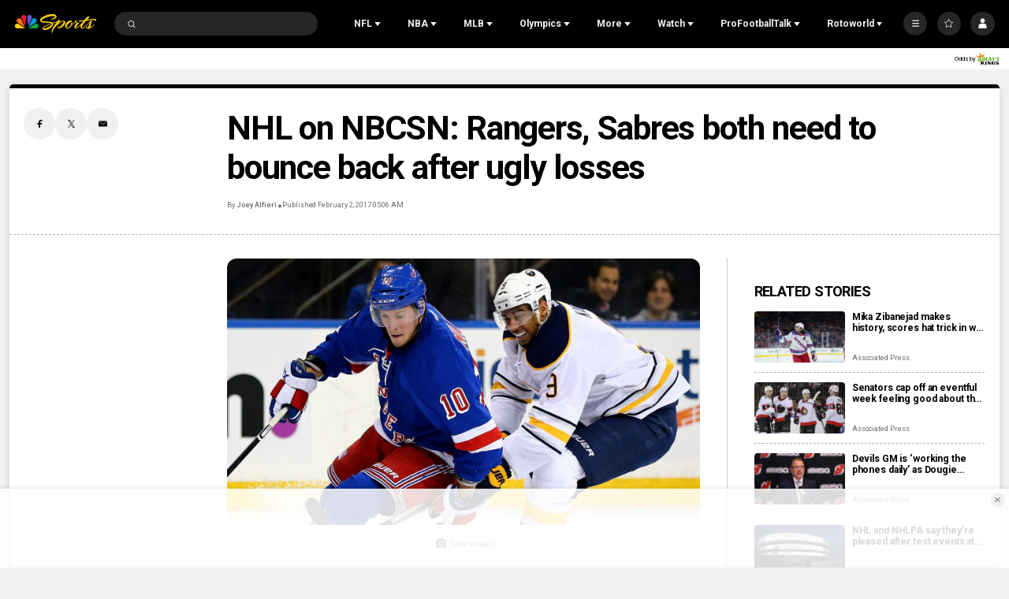

--- FILE ---
content_type: application/javascript; charset=utf-8
request_url: https://widgets.media.sportradar.com/assets/js/chunk.92883.0f77d851.js
body_size: 5544
content:
(self["SRUSWP-sir-buildingblocks"]=self["SRUSWP-sir-buildingblocks"]||[]).push([[92883],{50156:function(e,t,r){"use strict";var i=r(5946);t.__esModule=true;t["default"]=a;var l=i(r(174823));function a(e){if(!e){return 0}var t=e.clientHeight;var r=getComputedStyle(e),i=r.paddingTop,a=r.paddingBottom;return t-(0,l.default)(i)-(0,l.default)(a)}},77679:function(e,t,r){"use strict";var i=r(5946);t.__esModule=true;t["default"]=a;var l=i(r(174823));function a(e){if(!e){return 0}var t=e.clientWidth;var r=getComputedStyle(e),i=r.paddingLeft,a=r.paddingRight;return t-(0,l.default)(i)-(0,l.default)(a)}},192863:function(e,t,r){"use strict";var i=r(13959);var l=r(96158);var a=r(721261);var o=r(205234);var n=r(984360);var u=r(185777);var s=r(160904);var c=r(536368);var d=r(5946);t.__esModule=true;t.renderThumbHorizontalDefault=z;t.renderThumbVerticalDefault=V;t.renderTrackHorizontalDefault=k;t.renderTrackVerticalDefault=y;t.renderViewDefault=w;var h=d(r(807666));var f=d(r(770533));var v=d(r(448447));var g=d(r(396777));var m=["style"],p=["style"],b=["style"],S=["style"];function T(e,t){var r=i(e);if(l){var n=l(e);t&&(n=a(n).call(n,function(t){return o(e,t).enumerable})),r.push.apply(r,n)}return r}function H(e){for(var t=1;t<arguments.length;t++){var r,i;var l=null!=arguments[t]?arguments[t]:{};t%2?n(r=T(Object(l),!0)).call(r,function(t){(0,f.default)(e,t,l[t])}):u?s(e,u(l)):n(i=T(Object(l))).call(i,function(t){c(e,t,o(l,t))})}return e}function w(e){return g.default.createElement("div",e)}function k(e){var t=e.style,r=(0,v.default)(e,m);var i=H(H({},t),{},{right:2,bottom:2,left:2,borderRadius:3});return g.default.createElement("div",(0,h.default)({style:i},r))}function y(e){var t=e.style,r=(0,v.default)(e,p);var i=H(H({},t),{},{right:2,bottom:2,top:2,borderRadius:3});return g.default.createElement("div",(0,h.default)({style:i},r))}function z(e){var t=e.style,r=(0,v.default)(e,b);var i=H(H({},t),{},{cursor:"pointer",borderRadius:"inherit",backgroundColor:"rgba(0,0,0,.2)"});return g.default.createElement("div",(0,h.default)({style:i},r))}function V(e){var t=e.style,r=(0,v.default)(e,S);var i=H(H({},t),{},{cursor:"pointer",borderRadius:"inherit",backgroundColor:"rgba(0,0,0,.2)"});return g.default.createElement("div",(0,h.default)({style:i},r))}},276342:function(e,t){"use strict";t.__esModule=true;t["default"]=r;function r(){return false}},350698:function(e,t,r){"use strict";var i=r(472408);var l=r(13959);var a=r(96158);var o=r(721261);var n=r(205234);var u=r(984360);var s=r(185777);var c=r(160904);var d=r(536368);var h=r(5946);t.__esModule=true;t["default"]=void 0;var f=h(r(770533));var v=h(r(448447));var g=h(r(954087));var m=h(r(443563));var p=h(r(45180));var b=h(r(511832));var S=h(r(960319));var T=r(176738);var H=r(396777);var w=r(745087);var k=h(r(394249));var y=h(r(531882));var z=h(r(468313));var V=h(r(276342));var M=h(r(77679));var D=h(r(50156));var L=r(961827);var E=r(192863);var W=["onScroll","onScrollFrame","onScrollStart","onScrollStop","onUpdate","renderView","renderTrackHorizontal","renderTrackVertical","renderThumbHorizontal","renderThumbVertical","tagName","hideTracksWhenNotNeeded","autoHide","autoHideTimeout","autoHideDuration","thumbSize","thumbMinSize","universal","autoHeight","autoHeightMin","autoHeightMax","style","children","enableHorizontalScroll","enableVerticalScroll","allowHorizontalRTL","forceCustomScrollbar","className","horizontalOverscrollBehavior","verticalOverscrollBehavior"];var x,O;function C(e,t){var r=l(e);if(a){var i=a(e);t&&(i=o(i).call(i,function(t){return n(e,t).enumerable})),r.push.apply(r,i)}return r}function R(e){for(var t=1;t<arguments.length;t++){var r,i;var l=null!=arguments[t]?arguments[t]:{};t%2?u(r=C(Object(l),!0)).call(r,function(t){(0,f.default)(e,t,l[t])}):s?c(e,s(l)):u(i=C(Object(l))).call(i,function(t){d(e,t,n(l,t))})}return e}function A(e,t,r){return t=(0,b.default)(t),(0,p.default)(e,N()?i(t,r||[],(0,b.default)(e).constructor):t.apply(e,r))}function N(){try{var e=!Boolean.prototype.valueOf.call(i(Boolean,[],function(){}))}catch(e){}return(N=function t(){return!!e})()}r(822530);var B=true&&window&&("ontouchstart"in window.document.documentElement||navigator.MaxTouchPoints>0|navigator.msMaxTouchPoints>0);var F="scrollbars";var _=(0,w.classNameFactory)(F);function U(e,t){for(var r in t){if(t.hasOwnProperty(r)){e.style[r]=t[r]}}}function P(){return B&&(0,z.default)()!==0}var I=t["default"]=(x=(0,w.withContext)(),x(O=function(e){function t(e){var r;var i;for(var l=arguments.length,a=new Array(l>1?l-1:0),o=1;o<l;o++){a[o-1]=arguments[o]}i=A(this,t,(0,g.default)(r=[e]).call(r,a));i.getScrollLeft=i.getScrollLeft.bind(i);i.getScrollTop=i.getScrollTop.bind(i);i.getScrollWidth=i.getScrollWidth.bind(i);i.getScrollHeight=i.getScrollHeight.bind(i);i.getClientWidth=i.getClientWidth.bind(i);i.getClientHeight=i.getClientHeight.bind(i);i.getValues=i.getValues.bind(i);i.getThumbHorizontalWidth=i.getThumbHorizontalWidth.bind(i);i.getThumbVerticalHeight=i.getThumbVerticalHeight.bind(i);i.getScrollLeftForOffset=i.getScrollLeftForOffset.bind(i);i.getScrollTopForOffset=i.getScrollTopForOffset.bind(i);i.scrollLeft=i.scrollLeft.bind(i);i.scrollTop=i.scrollTop.bind(i);i.scrollToLeft=i.scrollToLeft.bind(i);i.scrollToTop=i.scrollToTop.bind(i);i.scrollToRight=i.scrollToRight.bind(i);i.scrollToBottom=i.scrollToBottom.bind(i);i.handleTrackMouseEnter=i.handleTrackMouseEnter.bind(i);i.handleTrackMouseLeave=i.handleTrackMouseLeave.bind(i);i.handleHorizontalTrackMouseDown=i.handleHorizontalTrackMouseDown.bind(i);i.handleVerticalTrackMouseDown=i.handleVerticalTrackMouseDown.bind(i);i.handleHorizontalThumbMouseDown=i.handleHorizontalThumbMouseDown.bind(i);i.handleVerticalThumbMouseDown=i.handleVerticalThumbMouseDown.bind(i);i.handleWindowResize=i.handleWindowResize.bind(i);i.handleScroll=i.handleScroll.bind(i);i.handleDrag=i.handleDrag.bind(i);i.handleDragEnd=i.handleDragEnd.bind(i);i.state={didMountUniversal:false};return i}(0,S.default)(t,e);var r=t.prototype;r.componentDidMount=function e(){this.addListeners();this.update();this.componentDidMountUniversal()};r.componentDidMountUniversal=function e(){var t=this.props.universal;if(!t)return;this.setState({didMountUniversal:true})};r.isScrollbarVisible=function e(){var t=this.props,r=t.enableHorizontalScroll,i=t.enableVerticalScroll,l=t.forceCustomScrollbar;var a=r||i;if(l)return a;return(!B||P())&&a};r.componentDidUpdate=function e(){this.update()};r.componentWillUnmount=function e(){this.removeListeners();(0,T.cancelAnimFrame)(this.requestFrame);clearTimeout(this.hideTracksTimeout);clearInterval(this.detectScrollingInterval)};r.getScrollLeft=function e(){if(!this.view)return 0;return this.view.scrollLeft};r.getScrollTop=function e(){if(!this.view)return 0;return this.view.scrollTop};r.getScrollWidth=function e(){if(!this.view)return 0;return this.view.scrollWidth};r.getScrollHeight=function e(){if(!this.view)return 0;return this.view.scrollHeight};r.getClientWidth=function e(){if(!this.view)return 0;return this.view.clientWidth};r.getClientHeight=function e(){if(!this.view)return 0;return this.view.clientHeight};r.getValues=function e(){var t=this.view||{},r=t.scrollLeft,i=r===void 0?0:r,l=t.scrollTop,a=l===void 0?0:l,o=t.scrollWidth,n=o===void 0?0:o,u=t.scrollHeight,s=u===void 0?0:u,c=t.clientWidth,d=c===void 0?0:c,h=t.clientHeight,f=h===void 0?0:h;return{left:i/(n-d)||0,top:a/(s-f)||0,scrollLeft:i,scrollTop:a,scrollWidth:n,scrollHeight:s,clientWidth:d,clientHeight:f}};r.getThumbHorizontalWidth=function e(){var t=this.props,r=t.thumbSize,i=t.thumbMinSize;var l=this.view,a=l.scrollWidth,o=l.clientWidth;var n=(0,M.default)(this.trackHorizontal);var u=Math.ceil(o/a*n);if(n===u)return 0;if(r)return r;return Math.max(u,i)};r.getThumbVerticalHeight=function e(){var t=this.props,r=t.thumbSize,i=t.thumbMinSize,l=t.enableHorizontalScroll;var a=this.view,o=a.scrollHeight,n=a.clientHeight;var u=(0,D.default)(this.trackVertical);var s=l?(0,z.default)():0;var c=Math.ceil(n/(o-s)*u);if(u<=c)return 0;if(r)return r;return Math.max(c,i)};r.getScrollLeftForOffset=function e(t){var r=this.view,i=r.scrollWidth,l=r.clientWidth;var a=(0,M.default)(this.trackHorizontal);var o=this.getThumbHorizontalWidth();return t/(a-o)*(i-l)};r.getScrollTopForOffset=function e(t){var r=this.view,i=r.scrollHeight,l=r.clientHeight;var a=(0,D.default)(this.trackVertical);var o=this.getThumbVerticalHeight();return t/(a-o)*(i-l)};r.scrollLeft=function e(){var t=arguments.length>0&&arguments[0]!==undefined?arguments[0]:0;if(!this.view)return;this.doScrollLeft(t)};r.scrollTop=function e(){var t=arguments.length>0&&arguments[0]!==undefined?arguments[0]:0;if(!this.view)return;this.view.scrollTop=t};r.scrollToLeft=function e(){if(!this.view)return;this.doScrollLeft(0)};r.scrollToTop=function e(){if(!this.view)return;this.view.scrollTop=0};r.scrollToRight=function e(){if(!this.view)return;this.doScrollLeft(this.view.scrollWidth)};r.scrollToBottom=function e(){if(!this.view)return;this.view.scrollTop=this.view.scrollHeight};r.addListeners=function e(){if(typeof document==="undefined"||!this.view)return;var t=this.view,r=this.trackHorizontal,i=this.trackVertical,l=this.thumbHorizontal,a=this.thumbVertical;t.addEventListener("scroll",this.handleScroll);if(!this.isScrollbarVisible())return;if(r){r.addEventListener("mouseenter",this.handleTrackMouseEnter);r.addEventListener("mouseleave",this.handleTrackMouseLeave);r.addEventListener("mousedown",this.handleHorizontalTrackMouseDown)}if(l){l.addEventListener("mousedown",this.handleHorizontalThumbMouseDown)}if(i){i.addEventListener("mouseenter",this.handleTrackMouseEnter);i.addEventListener("mouseleave",this.handleTrackMouseLeave);i.addEventListener("mousedown",this.handleVerticalTrackMouseDown)}if(a){a.addEventListener("mousedown",this.handleVerticalThumbMouseDown)}window.addEventListener("resize",this.handleWindowResize)};r.removeListeners=function e(){if(typeof document==="undefined"||!this.view)return;var t=this.view,r=this.trackHorizontal,i=this.trackVertical,l=this.thumbHorizontal,a=this.thumbVertical;t.removeEventListener("scroll",this.handleScroll);if(!this.isScrollbarVisible())return;if(r){r.removeEventListener("mouseenter",this.handleTrackMouseEnter);r.removeEventListener("mouseleave",this.handleTrackMouseLeave);r.removeEventListener("mousedown",this.handleHorizontalTrackMouseDown)}if(i){i.removeEventListener("mouseenter",this.handleTrackMouseEnter);i.removeEventListener("mouseleave",this.handleTrackMouseLeave);i.removeEventListener("mousedown",this.handleVerticalTrackMouseDown)}if(l){l.removeEventListener("mousedown",this.handleHorizontalThumbMouseDown)}if(a){a.removeEventListener("mousedown",this.handleVerticalThumbMouseDown)}window.removeEventListener("resize",this.handleWindowResize);this.teardownDragging()};r.handleScroll=function e(t){var r=this;var i=this.props,l=i.onScroll,a=i.onScrollFrame;if(l)l(t);this.update(function(e){var t=e.scrollLeft,i=e.scrollTop;r.viewScrollLeft=t;r.viewScrollTop=i;if(a)a(e)});this.detectScrolling()};r.handleScrollStart=function e(){var t=this.props.onScrollStart;if(t)t();this.handleScrollStartAutoHide()};r.handleScrollStartAutoHide=function e(){var t=this.props.autoHide;if(!t)return;this.showTracks()};r.handleScrollStop=function e(){var t=this.props.onScrollStop;if(t)t();this.handleScrollStopAutoHide()};r.handleScrollStopAutoHide=function e(){var t=this.props.autoHide;if(!t)return;this.hideTracks()};r.handleWindowResize=function e(){this.update()};r.handleHorizontalTrackMouseDown=function e(t){t.preventDefault();var r=t.target,i=t.clientX;var l=r.getBoundingClientRect(),a=l.left;var o=this.getThumbHorizontalWidth();var n=Math.abs(a-i)-o/2;this.doScrollLeft(this.getScrollLeftForOffset(n))};r.handleVerticalTrackMouseDown=function e(t){t.preventDefault();var r=t.target,i=t.clientY;var l=r.getBoundingClientRect(),a=l.top;var o=this.getThumbVerticalHeight();var n=Math.abs(a-i)-o/2;this.view.scrollTop=this.getScrollTopForOffset(n)};r.handleHorizontalThumbMouseDown=function e(t){t.preventDefault();this.handleDragStart(t);var r=t.target,i=t.clientX;var l=r.offsetWidth;var a=r.getBoundingClientRect(),o=a.left;this.prevPageX=l-(i-o)};r.handleVerticalThumbMouseDown=function e(t){t.preventDefault();this.handleDragStart(t);var r=t.target,i=t.clientY;var l=r.offsetHeight;var a=r.getBoundingClientRect(),o=a.top;this.prevPageY=l-(i-o)};r.setupDragging=function e(){document.addEventListener("mousemove",this.handleDrag);document.addEventListener("mouseup",this.handleDragEnd);document.onselectstart=V.default};r.teardownDragging=function e(){document.removeEventListener("mousemove",this.handleDrag);document.removeEventListener("mouseup",this.handleDragEnd);document.onselectstart=undefined};r.handleDragStart=function e(t){this.dragging=true;t.stopImmediatePropagation();this.setupDragging()};r.handleDrag=function e(t){if(this.prevPageX){var r=t.clientX;var i=this.trackHorizontal.getBoundingClientRect(),l=i.left;var a=this.getThumbHorizontalWidth();var o=a-this.prevPageX;var n=-l+r-o;this.doScrollLeft(this.getScrollLeftForOffset(n))}if(this.prevPageY){var u=t.clientY;var s=this.trackVertical.getBoundingClientRect(),c=s.top;var d=this.getThumbVerticalHeight();var h=d-this.prevPageY;var f=-c+u-h;this.view.scrollTop=this.getScrollTopForOffset(f)}return false};r.doScrollLeft=function e(t){if(this.view){this.view.scrollLeft=t}};r.handleDragEnd=function e(){this.dragging=false;this.prevPageX=this.prevPageY=0;this.teardownDragging();this.handleDragEndAutoHide()};r.handleDragEndAutoHide=function e(){var t=this.props.autoHide;if(!t)return;this.hideTracks()};r.handleTrackMouseEnter=function e(){this.trackMouseOver=true;this.handleTrackMouseEnterAutoHide()};r.handleTrackMouseEnterAutoHide=function e(){var t=this.props.autoHide;if(!t)return;this.showTracks()};r.handleTrackMouseLeave=function e(){this.trackMouseOver=false;this.handleTrackMouseLeaveAutoHide()};r.handleTrackMouseLeaveAutoHide=function e(){var t=this.props.autoHide;if(!t)return;this.hideTracks()};r.showTracks=function e(){clearTimeout(this.hideTracksTimeout);if(this.trackHorizontal){this.trackHorizontal.style.opacity=1}if(this.trackVertical){this.trackVertical.style.opacity=1}};r.hideTracks=function e(){var t=this;if(this.dragging)return;if(this.scrolling)return;if(this.trackMouseOver)return;var r=this.props.autoHideTimeout;clearTimeout(this.hideTracksTimeout);this.hideTracksTimeout=setTimeout(function(){if(t.trackHorizontal){t.trackHorizontal.style.opacity=0}if(t.trackVertical){t.trackVertical.style.opacity=0}},r)};r.detectScrolling=function e(){var t=this;if(this.scrolling)return;this.scrolling=true;this.handleScrollStart();this.detectScrollingInterval=setInterval(function(){if(t.lastViewScrollLeft===t.viewScrollLeft&&t.lastViewScrollTop===t.viewScrollTop){clearInterval(t.detectScrollingInterval);t.scrolling=false;t.handleScrollStop()}t.lastViewScrollLeft=t.viewScrollLeft;t.lastViewScrollTop=t.viewScrollTop},100)};r.raf=function e(t){var r=this;if(this.requestFrame)(0,T.cancelAnimFrame)(this.requestFrame);this.requestFrame=(0,T.reqAnimFrame)(function(){r.requestFrame=undefined;t()})};r.update=function e(t){var r=this;this.raf(function(){return r._update(t)})};r._update=function e(t){var r=this.props,i=r.onUpdate,l=r.hideTracksWhenNotNeeded,a=r.enableHorizontalScroll;var o=this.getValues();if(this.isScrollbarVisible()){var n=o.scrollLeft,u=o.clientWidth,s=o.scrollWidth;var c=(0,M.default)(this.trackHorizontal);var d=this.getThumbHorizontalWidth();var h=n/(s-u)*(c-d);var f={width:d+"px",transform:"translateX("+h+"px)",webkitTransform:"translateX("+h+"px)"};var v=o.scrollTop,g=o.clientHeight,m=o.scrollHeight;var p=(0,D.default)(this.trackVertical);var b=this.getThumbVerticalHeight();var S=v/(m-g)*(p-b);var T={height:b+"px",transform:"translateY("+S+"px)",webkitTransform:"translateY("+S+"px)"};if(l){var H={visibility:s>u?"visible":"hidden"};var w={visibility:m>g?"visible":"hidden"};U(this.trackHorizontal,H);U(this.trackVertical,w)}if(this.thumbHorizontal){U(this.thumbHorizontal,f)}if(this.thumbVertical){U(this.thumbVertical,T)}var k=(0,z.default)();if(!k){var y={};this.hideNativeScrollbar(y,17,true);U(this.view,y)}if(a){U(this.view,{height:"calc(100% + "+(k||17)+"px)"})}}if(i)i(o);if(typeof t!=="function")return;t(o)};r.render=function e(){var t,r=this;var i=this.props,l=i.onScroll,a=i.onScrollFrame,o=i.onScrollStart,n=i.onScrollStop,u=i.onUpdate,s=i.renderView,c=i.renderTrackHorizontal,d=i.renderTrackVertical,h=i.renderThumbHorizontal,f=i.renderThumbVertical,g=i.tagName,m=i.hideTracksWhenNotNeeded,p=i.autoHide,b=i.autoHideTimeout,S=i.autoHideDuration,T=i.thumbSize,w=i.thumbMinSize,k=i.universal,y=i.autoHeight,z=i.autoHeightMin,V=i.autoHeightMax,M=i.style,D=i.children,E=i.enableHorizontalScroll,x=i.enableVerticalScroll,O=i.allowHorizontalRTL,C=i.forceCustomScrollbar,A=i.className,N=i.horizontalOverscrollBehavior,B=i.verticalOverscrollBehavior,F=(0,v.default)(i,W);var U=this.state.didMountUniversal;var P=R(R({},y&&R(R({},L.containerStyleAutoHeight),{},{minHeight:z,maxHeight:V})||{}),M||{});var I=this.createViewStyle(y,z,V,k,U,E,x,O,N,B);var X={transition:"opacity "+S+"ms",opacity:0};var Y=this.isScrollbarVisible();var q=R(R(R({},L.trackHorizontalStyleDefault),p&&X||{}),(!Y||k&&!U)&&{display:"none"}||{});var j=R(R(R({},L.trackVerticalStyleDefault),p&&X||{}),(!Y||k&&!U)&&{display:"none"}||{});var G=(t={direction:this.context.cctx.rtl?"rtl":"ltr",display:"inline-block"},t[E?"minWidth":"width"]="100%",t);if(E){G.verticalAlign="top"}return(0,H.createElement)(g,R(R({},F||{}),{},{className:_("container",A),style:P,ref:function e(t){r.container=t}}),[(0,H.cloneElement)(s({style:I}),{key:"view",ref:function e(t){r.view=t}},(0,H.createElement)("div",{className:_("inner"),style:G},D)),E&&(0,H.cloneElement)(c({style:q}),{key:"trackHorizontal",ref:function e(t){r.trackHorizontal=t}},(0,H.cloneElement)(h({style:L.thumbHorizontalStyleDefault}),{ref:function e(t){r.thumbHorizontal=t}})),x&&(0,H.cloneElement)(d({style:j}),{key:"trackVertical",ref:function e(t){r.trackVertical=t}},(0,H.cloneElement)(f({style:L.thumbVerticalStyleDefault}),{ref:function e(t){r.thumbVertical=t}}))])};r.createViewStyle=function e(t,r,i,l,a,o,n,u,s,c){var d=(0,z.default)();var h=R(R(R(R({},L.viewStyleDefault),t&&R(R({},L.viewStyleAutoHeight),{},{minHeight:(0,y.default)(r)?"calc("+r+" + "+d+"px)":r+d,maxHeight:(0,y.default)(i)?"calc("+i+" + "+d+"px)":i+d})||{}),t&&l&&!a&&{minHeight:r,maxHeight:i}||{}),l&&!a&&L.viewStyleUniversalInitial||{});if(this.context.cctx.rtl&&u){h.direction="rtl"}if(!l||l&&a){h.zIndex=0;delete h.overflow;if(o){h.overflowX="scroll"}else{h.overflowX="hidden"}if(n){h.overflowY="scroll"}else{h.overflowY="hidden"}this.hideNativeScrollbar(h,d)}if(s){h.overscrollBehavior=s}if(c){h.overscrollBehavior=c}return h};r.hideNativeScrollbar=function e(t,r){var i=arguments.length>2&&arguments[2]!==undefined?arguments[2]:false;delete t.marginRight;var l=this.props,a=l.enableVerticalScroll,o=l.enableHorizontalScroll;if(this.isScrollbarVisible()&&r){if(a){t.marginRight=-r+"px";if(i){t.paddingRight=r+"px"}}if(o){t.marginBottom=-r+"px";if(i){t.paddingBottom=r+"px"}}}return t};return(0,m.default)(t)}(H.Component))||O);I.propTypes={onScroll:k.default.func,onScrollFrame:k.default.func,onScrollStart:k.default.func,onScrollStop:k.default.func,onUpdate:k.default.func,renderView:k.default.func,renderTrackHorizontal:k.default.func,renderTrackVertical:k.default.func,renderThumbHorizontal:k.default.func,renderThumbVertical:k.default.func,tagName:k.default.string,thumbSize:k.default.number,thumbMinSize:k.default.number,hideTracksWhenNotNeeded:k.default.bool,autoHide:k.default.bool,autoHideTimeout:k.default.number,autoHideDuration:k.default.number,autoHeight:k.default.bool,autoHeightMin:k.default.oneOfType([k.default.number,k.default.string]),autoHeightMax:k.default.oneOfType([k.default.number,k.default.string]),forceCustomScrollbar:k.default.bool,universal:k.default.bool,style:k.default.object,enableHorizontalScroll:k.default.bool,enableVerticalScroll:k.default.bool,horizontalOverscrollBehavior:k.default.oneOf(["none","contain"]),verticalOverscrollBehavior:k.default.oneOf(["none","contain"]),className:k.default.string,children:k.default.node};I.defaultProps={renderView:E.renderViewDefault,renderTrackHorizontal:E.renderTrackHorizontalDefault,renderTrackVertical:E.renderTrackVerticalDefault,renderThumbHorizontal:E.renderThumbHorizontalDefault,renderThumbVertical:E.renderThumbVerticalDefault,tagName:"div",thumbMinSize:30,hideTracksWhenNotNeeded:false,autoHide:true,autoHideTimeout:1e3,autoHideDuration:200,autoHeight:false,autoHeightMin:0,autoHeightMax:"100%",universal:true,forceCustomScrollbar:false,enableHorizontalScroll:false,enableVerticalScroll:true}},468313:function(e,t){"use strict";t.__esModule=true;t["default"]=l;t.getHorizontalNativeScrollbarHeight=a;var r=false;var i=false;function l(){if(r!==false)return r;if(typeof document!=="undefined"){var e=document.createElement("div");e.setAttribute("style","width: 100px;height: 100px;position: absolute;top: -9999;overflow: scroll;");var t=document.createElement("div");t.setAttribute("style","width: 100%;height: 200px");e.appendChild(t);document.body.appendChild(e);r=e.offsetWidth-e.clientWidth;document.body.removeChild(e)}else{r=0}return r||0}function a(){if(i!==false)return r;if(typeof document!=="undefined"){var e=document.createElement("div");e.setAttribute("style","width: 100px;height: 100px;position: absolute;top: -9999;overflow: scroll;");var t=document.createElement("div");t.setAttribute("style","width: 200px;height: 100%");e.appendChild(t);document.body.appendChild(e);i=e.offsetHeight-e.clientHeight;document.body.removeChild(e)}else{i=0}return i||0}},492883:function(e,t,r){"use strict";var i=r(536368);var l=r(5946);t.__esModule=true;i(t,"Scrollbars",{enumerable:true,get:function e(){return a.default}});t["default"]=void 0;var a=l(r(350698));var o=t["default"]=a.default},531882:function(e,t){"use strict";t.__esModule=true;t["default"]=r;function r(e){return typeof e==="string"}},822530:function(){},961827:function(e,t){"use strict";t.__esModule=true;t.viewStyleUniversalInitial=t.viewStyleDefault=t.viewStyleAutoHeight=t.trackVerticalStyleDefault=t.trackHorizontalStyleDefault=t.thumbVerticalStyleDefault=t.thumbHorizontalStyleDefault=t.containerStyleAutoHeight=void 0;var r=t.containerStyleAutoHeight={height:"auto"};var i=t.viewStyleDefault={overflow:"scroll",height:"100%",WebkitOverflowScrolling:"touch",maxHeight:"inherit"};var l=t.viewStyleAutoHeight={position:"relative",top:undefined,left:undefined,right:undefined,bottom:undefined,maxHeight:undefined};var a=t.viewStyleUniversalInitial={overflow:"hidden",marginRight:0,marginBottom:0};var o=t.trackHorizontalStyleDefault={position:"absolute",height:"6px"};var n=t.trackVerticalStyleDefault={position:"absolute",width:"6px"};var u=t.thumbHorizontalStyleDefault={position:"relative",display:"block",height:"100%"};var s=t.thumbVerticalStyleDefault={position:"relative",display:"block",width:"100%"}}}]);